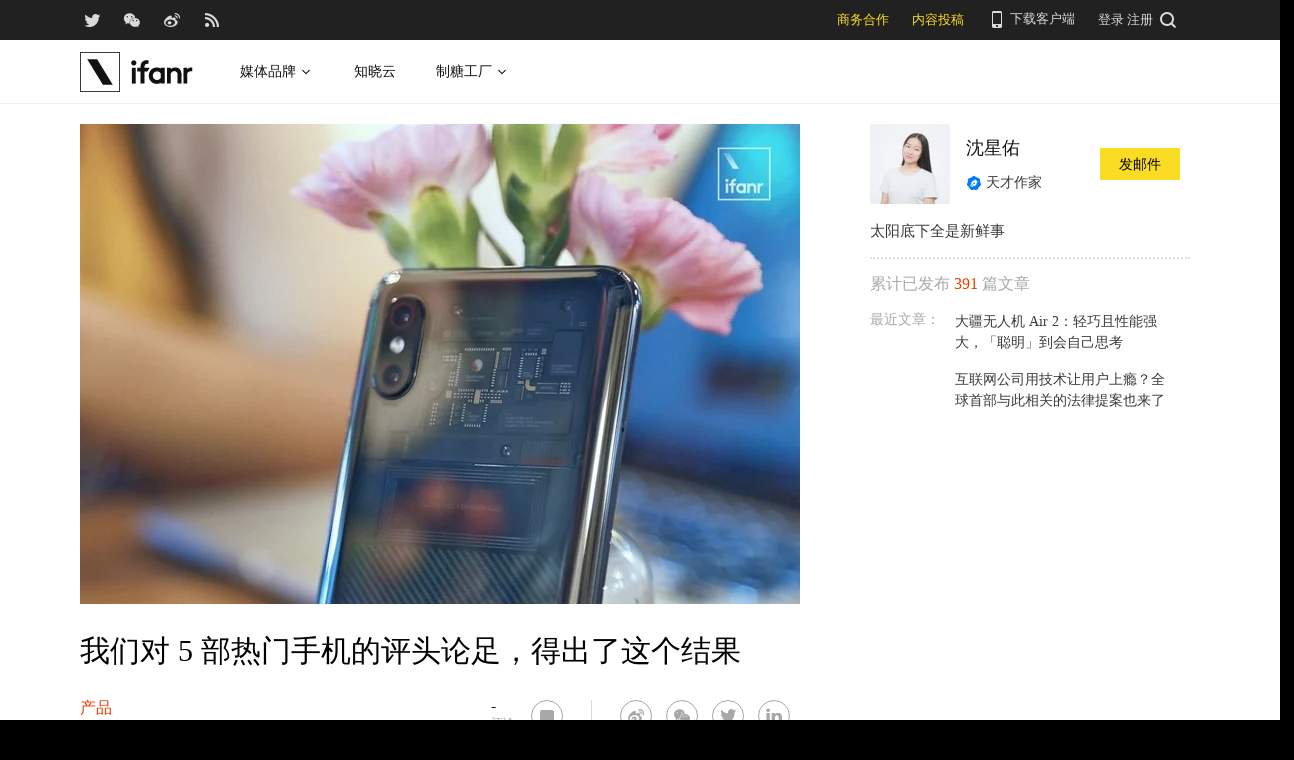

--- FILE ---
content_type: text/html; charset=UTF-8
request_url: https://www.ifanr.com/1090586
body_size: 19476
content:
<!DOCTYPE html>
<html lang="zh-CN">
<head>
  <meta charset="UTF-8">
  <meta property="og:site_name" content="爱范儿" />
<meta property="og:type" content="article" />
<meta property="og:url" content="https://www.ifanr.com/1090586" />
<meta property="og:title" content="我们对 5 部热门手机的评头论足，得出了这个结果" />
<meta property="og:image" content="https://s3.ifanr.com/wp-content/uploads/2018/07/WechatIMG488.jpg" />
<meta name="weibo: article:create_at" content="2018-08-25 21:32:06" />
<meta name="weibo: article:update_at" content="2018-12-20 00:30:04" />
  <meta name="MSSmartTagsPreventParsing" content="true" />
  <meta http-equiv="imagetoolbar" content="no" />
  <meta name="robots" content="all" />
  <meta name="viewport" content="width=device-width, initial-scale=1.0, user-scalable=yes"/>
  <title> 我们对 5 部热门手机的评头论足，得出了这个结果 | 爱范儿 </title>
  <link rel="shortcut icon" href="https://images.ifanr.cn/wp-content/themes/ifanr-5.0-pc/static/images/favicon.ico" />
  <link rel="dns-prefetch" href="//7tn0u2fl3q-dsn.algolia.net/">
  <link rel="dns-prefetch" href="//at.alicdn.com/">
  <link rel="dns-prefetch" href="//cdn.ifanr.cn/">
  <link rel="dns-prefetch" href="//images.ifanr.cn/">
  <link rel="dns-prefetch" href="//s3.ifanr.com/">
  <link rel="dns-prefetch" href="//sso.ifanr.com/">
  <meta name="theme-color" content="#000">
    <meta property="og:site_name" content="爱范儿" />
  <meta property="og:type" content="article" />
      <meta property="og:url" content="https://www.ifanr.com" />
      <script type="application/ld+json">
  {
    "@context": "http://schema.org",
    "@type": "Article",
    "headline":"手机外观代表着什么？",
    "mainEntityOfPage": {
      "@type": "WebPage",
      "@id": "https://www.ifanr.com/1090586"
    },
    "image": "https://s3.ifanr.com/wp-content/uploads/2018/07/WechatIMG488.jpg",
    "datePublished": "2018-08-25 21:32:06",
    "dateModified":"2018-12-20 00:30:04",
    "author": {
      "@type": "Person",
      "name":"沈星佑"
    },
     "publisher": {
      "@type": "Organization",
      "name": "ifanr",
      "logo": {
        "@type": "ImageObject",
        "url": "https://dl.ifanr.cn/ifanr/ifanr-logo.jpg"
      }
    },
    "description": "手机外观代表着什么？"
  }
  </script>

  
<!-- BEGIN Metadata added by Add-Meta-Tags WordPress plugin -->
<meta name="description" content="爱范儿编辑部众妹子，是科技和技术的粉丝，齐分享科技生活之趣。" />
<meta name="keywords" content="ifanr, 爱范儿, 产品, oppo, vivo, 小米, 少女粉科技, 美图手机, 诺基亚, %terms%,小米,oppo,vivo,诺基亚,美图手机" />
<meta property="og:site_name" content="爱范儿" />
<meta property="og:type" content="article" />
<meta property="og:title" content="我们对 5 部热门手机的评头论足，得出了这个结果" />
<meta property="og:url" content="https://www.ifanr.com/1090586" />
<meta property="og:description" content="爱范儿编辑部众妹子，是科技和技术的粉丝，齐分享科技生活之趣。" />
<meta property="og:locale" content="zh_CN" />
<meta property="og:updated_time" content="2018-12-20T00:30:04+00:00" />
<meta property="og:image" content="https://s3.ifanr.com/wp-content/uploads/2018/08/IMG_4790.jpg" />
<meta property="og:image:secure_url" content="https://s3.ifanr.com/wp-content/uploads/2018/08/IMG_4790.jpg" />
<meta property="og:image:width" content="1200" />
<meta property="og:image:height" content="900" />
<meta property="og:image:type" content="image/jpeg" />
<meta property="og:image" content="https://s3.ifanr.com/wp-content/uploads/2018/08/DSC09812.jpg" />
<meta property="og:image:secure_url" content="https://s3.ifanr.com/wp-content/uploads/2018/08/DSC09812.jpg" />
<meta property="og:image:width" content="1200" />
<meta property="og:image:height" content="782" />
<meta property="og:image:type" content="image/jpeg" />
<meta property="og:image" content="https://s3.ifanr.com/wp-content/uploads/2018/08/WechatIMG1991535105256_.pic_hd-mijia.jpg" />
<meta property="og:image:secure_url" content="https://s3.ifanr.com/wp-content/uploads/2018/08/WechatIMG1991535105256_.pic_hd-mijia.jpg" />
<meta property="og:image:width" content="1200" />
<meta property="og:image:height" content="801" />
<meta property="og:image:type" content="image/jpeg" />
<meta property="og:image" content="https://s3.ifanr.com/wp-content/uploads/2018/08/WechatIMG2001535105257_.pic_hd-mijia.jpg" />
<meta property="og:image:secure_url" content="https://s3.ifanr.com/wp-content/uploads/2018/08/WechatIMG2001535105257_.pic_hd-mijia.jpg" />
<meta property="og:image:width" content="1200" />
<meta property="og:image:height" content="801" />
<meta property="og:image:type" content="image/jpeg" />
<meta property="og:image" content="https://s3.ifanr.com/wp-content/uploads/2018/08/WechatIMG2011535105259_.pic_hd.jpg" />
<meta property="og:image:secure_url" content="https://s3.ifanr.com/wp-content/uploads/2018/08/WechatIMG2011535105259_.pic_hd.jpg" />
<meta property="og:image:width" content="1200" />
<meta property="og:image:height" content="801" />
<meta property="og:image:type" content="image/jpeg" />
<meta property="og:image" content="https://s3.ifanr.com/wp-content/uploads/2018/08/waiguan6.jpg" />
<meta property="og:image:secure_url" content="https://s3.ifanr.com/wp-content/uploads/2018/08/waiguan6.jpg" />
<meta property="og:image:width" content="1064" />
<meta property="og:image:height" content="720" />
<meta property="og:image:type" content="image/jpeg" />
<meta property="article:published_time" content="2018-08-25T21:32:06+00:00" />
<meta property="article:modified_time" content="2018-12-20T00:30:04+00:00" />
<meta property="article:author" content="https://www.ifanr.com/author/shenxingyou" />
<meta property="article:publisher" content="https://www.ifanr.com/" />
<meta property="article:section" content="产品" />
<meta property="article:tag" content="ifanr" />
<meta property="article:tag" content="爱范儿" />
<meta property="article:tag" content="产品" />
<meta property="article:tag" content="oppo" />
<meta property="article:tag" content="vivo" />
<meta property="article:tag" content="小米" />
<meta property="article:tag" content="少女粉科技" />
<meta property="article:tag" content="美图手机" />
<meta property="article:tag" content="诺基亚" />
<meta property="article:tag" content="%terms%" />
<meta property="article:tag" content="小米" />
<meta property="article:tag" content="oppo" />
<meta property="article:tag" content="vivo" />
<meta property="article:tag" content="诺基亚" />
<meta property="article:tag" content="美图手机" />
<meta name="twitter:card" content="summary_large_image" />
<meta name="twitter:site" content="@ifanr" />
<meta name="twitter:title" content="我们对 5 部热门手机的评头论足，得出了这个结果" />
<meta name="twitter:description" content="爱范儿编辑部众妹子，是科技和技术的粉丝，齐分享科技生活之趣。" />
<meta name="twitter:image:src" content="https://s3.ifanr.com/wp-content/uploads/2018/08/IMG_4790.jpg" />
<meta name="twitter:image:width" content="1200" />
<meta name="twitter:image:height" content="900" />
<!-- END Metadata added by Add-Meta-Tags WordPress plugin -->

<link rel='dns-prefetch' href='//images.ifanr.cn' />
<link rel='dns-prefetch' href='//s.w.org' />
<link rel='dns-prefetch' href='//s3.ifanr.com' />
<link rel='stylesheet' id='videojs-css'  href='https://images.ifanr.cn/wp-content/plugins/more-editor-style/editor-function-button-style.css?ver=4.9.9' type='text/css' media='all' />
<link rel='stylesheet' id='doge-style-css'  href='//images.ifanr.cn/wp-content/themes/ifanr-5.0-pc/static/dist/app-85e04f4bc4.min.css?ver=4.9.9' type='text/css' media='all' />
<link rel='stylesheet' id='widgetbuzz-css'  href='//images.ifanr.cn/wp-content/plugins/ifanr-widget-buzz/dist/build/buzz.auto_create_ts_1446046962.css?ver=4.9.9' type='text/css' media='all' />
<link rel='https://api.w.org/' href='https://www.ifanr.com/wp-json/' />
<link rel="EditURI" type="application/rsd+xml" title="RSD" href="https://www.ifanr.com/xmlrpc.php?rsd" />
<link rel="wlwmanifest" type="application/wlwmanifest+xml" href="https://images.ifanr.cn/wp-includes/wlwmanifest.xml" /> 
<link rel='prev' title='滴滴顺风车再出命案，问题究竟出在哪里？' href='https://www.ifanr.com/1090529' />
<link rel='next' title='Pixel 3 XL 再遭曝光：单摄、4GB 内存现在还能说得过去吗？' href='https://www.ifanr.com/1090656' />
<link rel="canonical" href="https://www.ifanr.com/1090586" />
<link rel="alternate" type="application/json+oembed" href="https://www.ifanr.com/wp-json/oembed/1.0/embed?url=https%3A%2F%2Fwww.ifanr.com%2F1090586" />
<link rel="alternate" type="text/xml+oembed" href="https://www.ifanr.com/wp-json/oembed/1.0/embed?url=https%3A%2F%2Fwww.ifanr.com%2F1090586&#038;format=xml" />
<script type="3472a9a658aba6abe8280526-text/javascript">
/* Try to get out of frames! */
var isAppsoWebsite = /^https?:\/\/(www\.)?ifanr\.com\/app\/?/.test(document.location.href);
if (window.top != window.self && !isAppsoWebsite) {
  window.top.location = self.location.href;
}

var ga = ga || function() {(ga.q = ga.q || []).push(arguments)};

var STATIC_URL = "https://images.ifanr.cn/wp-content/themes/ifanr-5.0-pc/static/";
var POST_DEFAULT_THUMBNAIL_SMALL = "https://images.ifanr.cn/wp-content/themes/ifanr-5.0-pc/static/images/ifanr/article-default-thumbnail-small.jpg";
var POST_DEFAULT_THUMBNAIL_MIDDLE = "https://images.ifanr.cn/wp-content/themes/ifanr-5.0-pc/static/images/ifanr/article-default-thumbnail-middle.jpg";
var IMG_LARGE = "720",
    IMG_MEDIUM = "320",
    IMG_SMALL = "260",
    IMG_XSMALL = "100";
</script>
  

  <script type="3472a9a658aba6abe8280526-text/javascript">
    USER = {};
    USER.SSO_URL_MYACCOUNT = 'https://sso.ifanr.com/myaccount/';
    USER.SSO_URL_LOGIN = 'https://sso.ifanr.com/embed/login/' + '?referer=' + location.origin;
    USER.SSO_URL_REGISTER = 'https://sso.ifanr.com/embed/login/#register' + '?referer=' + location.origin;
    USER.SSO_URL_LOGOUT = '';
    USER.SSO_USER_ACTIVITY = 'https://sso.ifanr.com/myactivity/';

    IFR = {};
    IFR.apiUrl = '/api/v3.0/';
    IFR.staticUrl = "https://images.ifanr.cn/wp-content/themes/ifanr-5.0-pc/static/"
    IFR.slideNum = 3;
    IFR.apiNonce = {
      appkey: 'lI5287M8UyxBI98U2YKq',
      timestamp: '1768664464',
      sign: '8278554708880c9a7b20f52ef1fc9a5b'
    };
    IFR.ssoHost = 'https://sso.ifanr.com/';

    IFR.COLLECTION_LOAD_MORE_URL = '';

      </script>

  

</head>

<body class="post-template-default single single-post postid-1090586 single-format-standard" data-component="TextClamp">
  <div class="page-body">

        <div id="progress-bar"><div class="white"></div><div class="red"></div></div>

    <div class="sidebar-drawer-menu-overlay js-drawer-menu-overlay--hide"
    data-component="DrawerMenuOverlay">
  <div class="sidebar-drawer-menu">
    <header class="sidebar-drawer-menu__title menu-wrap-seprator">分类</header>
    <div class="menu-wrap">
      <ul>
                <li class="menu-wrap__item menu-wrap-seprator"><a href="https://www.ifanr.com/category/aigc">AIGC</a></li>
                <li class="menu-wrap__item menu-wrap-seprator"><a href="https://www.ifanr.com/category/cartoon-saloon">Cartoon Saloon</a></li>
                <li class="menu-wrap__item menu-wrap-seprator"><a href="https://www.ifanr.com/category/ces2018">CES 2018</a></li>
                <li class="menu-wrap__item menu-wrap-seprator"><a href="https://www.ifanr.com/category/cesaisa">CES Asia</a></li>
                <li class="menu-wrap__item menu-wrap-seprator"><a href="https://www.ifanr.com/category/ces2019">CES2019</a></li>
                <li class="menu-wrap__item menu-wrap-seprator"><a href="https://www.ifanr.com/category/ifanq">ifanQ</a></li>
                <li class="menu-wrap__item menu-wrap-seprator"><a href="https://www.ifanr.com/category/top-rank">ifanRank</a></li>
                <li class="menu-wrap__item menu-wrap-seprator"><a href="https://www.ifanr.com/category/ifanrank">ifanrank</a></li>
                <li class="menu-wrap__item menu-wrap-seprator"><a href="https://www.ifanr.com/category/top-rank/ifanrank-top-rank">ifanRank</a></li>
                <li class="menu-wrap__item menu-wrap-seprator"><a href="https://www.ifanr.com/category/ifanrank-2018">ifanRank 2018</a></li>
                <li class="menu-wrap__item menu-wrap-seprator"><a href="https://www.ifanr.com/category/mindtalk">MindTalk</a></li>
                <li class="menu-wrap__item menu-wrap-seprator"><a href="https://www.ifanr.com/category/mwc-2018">MWC 2018</a></li>
                <li class="menu-wrap__item menu-wrap-seprator"><a href="https://www.ifanr.com/category/interviews">专访</a></li>
                <li class="menu-wrap__item menu-wrap-seprator"><a href="https://www.ifanr.com/category/product">产品</a></li>
                <li class="menu-wrap__item menu-wrap-seprator"><a href="https://www.ifanr.com/category/people">人物</a></li>
                <li class="menu-wrap__item menu-wrap-seprator"><a href="https://www.ifanr.com/category/business">公司</a></li>
                <li class="menu-wrap__item menu-wrap-seprator"><a href="https://www.ifanr.com/category/candysign">制糖工厂</a></li>
                <li class="menu-wrap__item menu-wrap-seprator"><a href="https://www.ifanr.com/category/%e5%95%86%e4%b8%9a">商业</a></li>
                <li class="menu-wrap__item menu-wrap-seprator"><a href="https://www.ifanr.com/category/%e5%9b%be%e8%ae%b0">图记</a></li>
                <li class="menu-wrap__item menu-wrap-seprator"><a href="https://www.ifanr.com/category/%e5%a5%bd%e8%8e%b1%e5%9d%9e">好莱坞</a></li>
                <li class="menu-wrap__item menu-wrap-seprator"><a href="https://www.ifanr.com/category/%e5%b0%8f%e7%a8%8b%e5%ba%8f">小程序</a></li>
                <li class="menu-wrap__item menu-wrap-seprator"><a href="https://www.ifanr.com/category/%e5%b9%bf%e5%91%8a">广告</a></li>
                <li class="menu-wrap__item menu-wrap-seprator"><a href="https://www.ifanr.com/category/%e6%96%87%e5%a8%b1">文娱</a></li>
                <li class="menu-wrap__item menu-wrap-seprator"><a href="https://www.ifanr.com/category/innovation">新创</a></li>
                <li class="menu-wrap__item menu-wrap-seprator"><a href="https://www.ifanr.com/category/%e6%96%b0%e6%b6%88%e8%b4%b9">新消费</a></li>
                <li class="menu-wrap__item menu-wrap-seprator"><a href="https://www.ifanr.com/category/ifanrnews">早报</a></li>
                <li class="menu-wrap__item menu-wrap-seprator"><a href="https://www.ifanr.com/category/evaluation">模范评测</a></li>
                <li class="menu-wrap__item menu-wrap-seprator"><a href="https://www.ifanr.com/category/%e6%b1%bd%e8%bd%a6">汽车</a></li>
                <li class="menu-wrap__item menu-wrap-seprator"><a href="https://www.ifanr.com/category/game-special">游戏</a></li>
                <li class="menu-wrap__item menu-wrap-seprator"><a href="https://www.ifanr.com/category/ifanr">爱范儿</a></li>
                <li class="menu-wrap__item menu-wrap-seprator"><a href="https://www.ifanr.com/category/special">特稿</a></li>
                <li class="menu-wrap__item menu-wrap-seprator"><a href="https://www.ifanr.com/category/life">生活</a></li>
                <li class="menu-wrap__item menu-wrap-seprator"><a href="https://www.ifanr.com/category/%e7%a1%ac%e4%bb%b6">硬件</a></li>
                <li class="menu-wrap__item menu-wrap-seprator"><a href="https://www.ifanr.com/category/tangzhi">糖纸</a></li>
                <li class="menu-wrap__item menu-wrap-seprator"><a href="https://www.ifanr.com/category/tangzhi-evaluation">糖纸众测</a></li>
                <li class="menu-wrap__item menu-wrap-seprator"><a href="https://www.ifanr.com/category/%e8%8c%83%e8%af%84">范评</a></li>
                <li class="menu-wrap__item menu-wrap-seprator"><a href="https://www.ifanr.com/category/intelligentcar">董车会</a></li>
                <li class="menu-wrap__item menu-wrap-seprator"><a href="https://www.ifanr.com/video">视频</a></li>
                <li class="menu-wrap__item menu-wrap-seprator"><a href="https://www.ifanr.com/category/%e8%ae%be%e8%ae%a1">设计</a></li>
                <li class="menu-wrap__item menu-wrap-seprator"><a href="https://www.ifanr.com/category/review">评测</a></li>
                <li class="menu-wrap__item menu-wrap-seprator"><a href="https://www.ifanr.com/category/%e8%bd%af%e4%bb%b6">软件</a></li>
                <li class="menu-wrap__item menu-wrap-seprator"><a href="https://www.ifanr.com/category/future">近未来</a></li>
              </ul>
            <div class="special-section">
              </div>
    </div>
  </div>
</div>
          <header class="c-global-header" data-component="Navbar" role="navigation" aria-label="网站导航">
      <div class="c-header-sns" data-component="UserPanel">
  <div class="c-header-sns__wrapper">
    <div class="c-header-sns__icons">
      <a class="ifanrx ifanrx-twitter1"
         href="https://x.com/ifanr"
         aria-label="爱范儿官方 Twitter"
         ga-bind="click" ga-action="Clicktwitter" ga-category="ArticlePage_Topbar" ga-label="TwitterButton"></a>
      <a class="ifanrx ifanrx-wechat1"
         href="https://www.ifanr.com/weixin"
         aria-label="爱范儿官方微信"
         ga-bind="click" ga-action="ClickWeChat" ga-category="ArticlePage_Topbar" ga-label="WeChatButton"></a>
      <a class="ifanrx ifanrx-weibo1"
         href="http://weibo.com/ifanr"
         aria-label="爱范儿官方微博"
         ga-bind="click" ga-action="ClickWeibo" ga-category="ArticlePage_Topbar" ga-label="WeiboButton"></a>
      <a class="ifanrx ifanrx-rss1"
         href="https://www.ifanr.com/feed"
         aria-label="爱范儿 RSS"
         ga-bind="click" ga-action="ClicktRss" ga-category="ArticlePage_Topbar" ga-label="RssButton"></a>
    </div>
    <div class="c-header-sns__about">
      <a class="c-header-navbar__cooperation" href="https://www.ifanr.com/adinfo" ga-category="ArticlePage_Topbar"
         ga-bind="click" ga-category="Bar" ga-action="Cooperation">商务合作</a>
      <a class="c-header-navbar__report" href="https://www.ifanr.com/about/contribute/" ga-category="ArticlePage_Topbar"
         ga-bind="click" ga-category="Bar" ga-action="Report">内容投稿</a>
      <div class="c-header-sns__about--hover" href="javascript:;">
        <a href="/ifanr-app-download/" target="_blank" ga-category="ArticlePage_Topbar" ga-bind="click">
          <i class="ifanrx ifanrx-phone icon-phone"></i>
          下载客户端
        </a>
        <div class="c-download-client o-navbar-tooltip" ga-bind="hover" ga-action="" ga-category="ArticlePage_Topbar">
          <img src="https://images.ifanr.cn/wp-content/themes/ifanr-5.0-pc/static/images/ifanr-app.png" alt="下载客户端">
          <div class="o-navbar-tooltip__spliter"></div>
          <img src="https://images.ifanr.cn/wp-content/themes/ifanr-5.0-pc/static/images/ifanr/ifanr-nav-logo.svg" alt="爱范儿 logo">
        </div>
      </div>
      <ul class="c-global-navbar__user c-user-bar" data-component="SSOUser">
        <li class="js-navbar-user-unauthenticated c-user-bar__unauthenticated">
          <div class="c-global-navbar-login js-button-login" ga-bind="click" ga-category="Login" ga-action="ClickLogin"
             ga-label="LoginButton" role="link" aria-label="登录">登录</div>
        </li>
        <li class="js-navbar-user-unauthenticated c-user-bar__unauthenticated">
          <div class="c-global-navbar-login js-button-register" ga-bind="click" ga-category="ArticlePage_Topbar"
             ga-action="ToSign-up" ga-label="Sign-upButton" role="link" aria-label="注册">注册</div>
        </li>
        <li class="js-navbar-user-authenticated c-user-bar__authenticated is-hidden">
          <img class="js-user-avatar c-user-bar__avatar" src="" ga-bind="click" ga-category="ArticlePage_Topbar"
               ga-action="Profile" ga-label="enter">
        </li>
        <div class="user-panel hidden">
  <div class="user-card">
    <div class="user-info">
      <img class="user-info__avatar" src="#" alt="" ga-bind="click" ga-category="Head" ga-action="Profile" ga-label="avator">
      <div class="user-info__nickname-email">
        <span class="user-info__nickname"></span>
        <span class="user-info__email"></span>
      </div>
      <a href="https://sso.ifanr.com/myaccount/" target="_blank" class="cover-block">
      
      </a>
    </div>
    <ul class="user-nav">
      <li><a href="https://sso.ifanr.com/myactivity/" ga-bind="click" ga-category="Head" ga-action="Profile" ga-label="myrecent" target="_blank">我的动态</a></li>
      <li><a href="https://sso.ifanr.com/mymessage/" ga-bind="click" ga-category="Head" ga-action="Profile" ga-label="notice" target="_blank">消息中心<span class="notification-count"></span></a></li>
      <li><a href="https://sso.ifanr.com/mycollection/" ga-bind="click" ga-category="Head" ga-action="Profile" ga-label="mycollection" target="_blank">我的收藏</a></li>
      <li><a href="https://sso.ifanr.com/myaccount/" ga-bind="click" ga-category="Head" ga-action="Profile" ga-label="mysetting" target="_blank">账户设置</a></li>
    </ul>
    <a href="https://sso.ifanr.com/logout/" class="user-card__logout-link" ga-bind="click" ga-category="Head" ga-action="Profile" ga-label="logout">退出登录</a>
  </div>
</div>      </ul>
      <div class="c-header-navbar__search">
        <a href="javascript:;" aria-label="搜索">
          <i class="js-navbar-search-btn ifanrx ifanrx-search" ga-bind="click" ga-category="ArticlePage_Topbar"
             ga-action="search" ga-label="searchbutton"></i>
        </a>
      </div>
    </div>
  </div>
</div>

  
      <div class="c-header-navbar c-header-navbar__white" data-component="Navbar">
  <div class="c-header-navbar__content" role="navigation" aria-label="网站导航">
    <div class="c-header-navbar－content__left">
      <a href="https://www.ifanr.com/" ga-bind="click" ga-category="ArticlePage_Header" ga-action="Clickifanr" ga-label="ifanr Button" aria-label="返回首页">
        <img class="c-header-navbar__logo" src="https://images.ifanr.cn/wp-content/themes/ifanr-5.0-pc/static/images/ifanr/ifanr-white-logo.svg" alt="爱范儿 LOGO">
      </a>
      <ul class="c-header-navigation">
        <li class="c-header-navigation__item" style="cursor: default">
          媒体品牌
          <img class="c-header-navigation__item-arrow" src="https://images.ifanr.cn/wp-content/themes/ifanr-5.0-pc/static/images/navbar-arrow-dark.svg" />
          <div class="c-header-navigation__item-panel-box" style="width: 1120px; left: -160px">
            <div class="c-header-navigation__item-panel">
              <div class="c-qrcode-box">
                <img class="c-qrcode-box__img" src="https://images.ifanr.cn/wp-content/themes/ifanr-5.0-pc/static/images/qrcode/ifanr.png" />
                <div class="c-qrcode-box__brand">爱范儿</div>
                <div class="c-qrcode-box__description">关注明日产品的数字潮牌</div>
              </div>
              <div class="c-qrcode-box">
                <img class="c-qrcode-box__img" src="https://images.ifanr.cn/wp-content/themes/ifanr-5.0-pc/static/images/qrcode/appso.png" />
                <div class="c-qrcode-box__brand">APPSO</div>
                <div class="c-qrcode-box__description">先进工具，先知先行，AIGC 的灵感指南</div>
              </div>
              <div class="c-qrcode-box">
                <img class="c-qrcode-box__img" src="https://images.ifanr.cn/wp-content/themes/ifanr-5.0-pc/static/images/qrcode/dongchehui.png" />
                <div class="c-qrcode-box__brand">董车会</div>
                <div class="c-qrcode-box__description">造车新时代，明日出行家</div>
              </div>
              <div class="c-qrcode-box">
                <img class="c-qrcode-box__img" src="https://images.ifanr.cn/wp-content/themes/ifanr-5.0-pc/static/images/qrcode/coolbuy.png" />
                <div class="c-qrcode-box__brand">玩物志</div>
                <div class="c-qrcode-box__description">探索城市新生活方式，做你的明日生活指南</div>
              </div>
            </div>
          </div>
        </li>
        <li class="c-header-navigation__item">
          <a href="https://cloud.minapp.com/?utm_source=ifanr&utm_medium=navigation" target="_blank" ga-bind="click" ga-category="MainPage_Header" ga-action="ClickCloudminapp" ga-label="CloudMinapp Button">知晓云</a>
        </li>
        <li class="c-header-navigation__item" style="cursor: default">
          制糖工厂
          <img class="c-header-navigation__item-arrow" src="https://images.ifanr.cn/wp-content/themes/ifanr-5.0-pc/static/images/navbar-arrow-dark.svg" />
          <div class="c-header-navigation__item-panel-box" style="width: 374px; left: -20px">
            <div class="c-header-navigation__item-panel" style="bottom: 45px">
              <div class="c-candysign-box">
                <div>
                  <img class="c-candysign-box__logo" src="https://images.ifanr.cn/wp-content/themes/ifanr-5.0-pc/static/images/navbar-candysign-logo.svg" />
                  <span>扫描小程序码，了解更多</span>
                  <img class="c-candysign-box__arrow" src="https://images.ifanr.cn/wp-content/themes/ifanr-5.0-pc/static/images/navbar-candysign-arrow.svg" />
                </div>
                <img class="c-candysign-box__qrcode" src="https://images.ifanr.cn/wp-content/themes/ifanr-5.0-pc/static/images/qrcode/candysign.png" />
              </div>
            </div>
          </div>
        </li>
      </ul>
    </div>
  </div>
</div>
  
  <div class="c-content-search c-content-search_modal" data-component="Search" role="search" aria-label="搜索">
  <div class="c-content-search__input">
    <i class="c-content-search__close ifanrx ifanrx-guanbi-sousuolan js-search-close-btn"></i>
    <input class="js-modal-search-input" type="input" name="" placeholder="请输入关键字" data-query="">
    <i class="c-content-search__search ifanrx ifanrx-sousuo-sousuolan js-modal-search-btn" href=""></i>
  </div>
  <div class="clearfix c-content-search__empty-box is-hidden js-search-empty">
    <div class="c-content-hot__search">
      <div class="c-content-hot__label">热门搜索</div>
        <ul class="c-header-search__hot-word">
        </ul>
    </div>
      </div>
  <div class="c-content-search__result js-search-result is-hidden" role="list" aria-label="搜索结果">
      <p class="c-content-search-result__title">为您查询到 <span class="js-search-result-count"></span> 篇文章</p>
      <ul class="js-search-result-list"></ul>
      <button class="c-search-load-more js-search-load-more">加载更多</button>
  </div>
  <div class="c-content-search__loading js-search-loading"></div>
</div></header>    
      <div class="o-single-wrapper ">
    <div class="o-single" data-category="产品">
      <div class="o-single-content" id="article-content-wrapper">
        <div class="o-single-content__body o-single-content__body--main">
                    <div id="article-header" class="o-single-content__header">
            <img src="https://s3.ifanr.com/wp-content/uploads/2018/07/WechatIMG488.jpg!720" alt="" width="100%">
          </div>
                    <div class="o-single-content__body c-single-normal__header" id="content-meta-header">
            <div class="o-single-normal-content">
              <h1 class="c-single-normal__title">我们对 5 部热门手机的评头论足，得出了这个结果</h1>
            </div>
          </div>
          <div class="o-single-content__body__content">
              <div id="ArticleContentMeta" data-component="ArticleContentMeta">
  <div class="c-meta-share__left">
    <div class="c-article-header-meta" role="group" aria-label="文章信息">
      <a class="text-link" href="https://www.ifanr.com/category/product" ga-bind="click" ga-action="ClickCategory" ga-category="ArticlePage_Category" ga-label="ArticlePage_CategoryButton" target="_blank" aria-label="文章分类">
        <p class="c-article-header-meta__category">产品</p>
      </a>
      <p class="c-article-header-meta__time"
         data-timestamp="1535203926" aria-label="发布时间">2018-08-25 21:32</p>
    </div>
  </div>
  <div class="c-meta-share__right">
    <aside>
      <div class="c-article-count" data-post-id="1090586"><p class="js-placeholder-comments-counter"> - </p> 评论</div>
      <div
          class="c-social-bar c-social-bar--horizontal c-social-bar--circle c-social-bar--sqaured c-single-video-share-bar__medias"
          data-component="SocialBar"
          data-post-id="1090586">
        <button class="c-social-bar__icon c-social-bar__icon--comment js-goto-comments" aria-label="查看评论"></button>

        <div class="social-bar--horizontal_divider"></div>

        <a class="c-social-bar__icon c-social-bar__icon--weibo" ga-bind="click" ga-category="SharePage_Top" ga-action="ClickShareLinkButton" ga-label="T_WeiboButton"
           href="http://v.t.sina.com.cn/share/share.php?url=https://www.ifanr.com/1090586&title=我们对 5 部热门手机的评头论足，得出了这个结果" target="_blank" rel="nofollow noopener noreferrer" aria-label="分享到微博"></a>
        <div class="c-social-bar__icon c-social-bar__icon--wechat" ga-bind="hover" ga-category="SharePage_Top" ga-action="ClickShareLinkButton" ga-label="T_WechatButton">
          <div class="c-social-bar__icon--wechat__qrcode c-popup-qrcode">
            <div class="c-popup-qrcode__title">分享到微信</div>
            <div class="js-qrcode" data-qrcode-class="c-popup-qrcode__image"></div>
            <div class="c-popup-qrcode__hint">使用微信扫码将网页分享到微信</div>
          </div>
        </div>
        <a class="c-social-bar__icon c-social-bar__icon--twitter" ga-bind="click" ga-category="SharePage_Top" ga-action="ClickShareLinkButton" ga-label="T_TwitterButton"
           href="https://twitter.com/intent/tweet?button_hashtag=ifanr&text=我们对 5 部热门手机的评头论足，得出了这个结果&url=https://www.ifanr.com/1090586"
           target="_blank" rel="nofollow noopener noreferrer" aria-label="分享到 Twitter"></a>
        <a class="c-social-bar__icon c-social-bar__icon--linkedin" ga-bind="click" ga-category="SharePage_Top" ga-action="ClickShareLinkButton" ga-label="T_LinkedinButton"
           href="https://www.linkedin.com/shareArticle?title=我们对 5 部热门手机的评头论足，得出了这个结果&url=https://www.ifanr.com/1090586&summary=&source=ifanr"
           target="_blank" rel="nofollow noopener noreferrer" aria-label="分享到 LinkedIn"></a>
      </div>
    </aside>
  </div>
</div>
          </div>
            
<article class="o-single-content__body__content c-article-content s-single-article js-article">
  <blockquote><p>有什么办法可以让别人知道自己换了新手机？买新产品中配色最特别的那一部吧。</p></blockquote>
<p><img class="size-full wp-image-1076595 aligncenter" src="https://s3.ifanr.com/wp-content/uploads/2018/07/WechatIMG488.jpg!720" alt="" width="1200" height="800" srcset="https://s3.ifanr.com/wp-content/uploads/2018/07/WechatIMG488.jpg!720 1200w, https://s3.ifanr.com/wp-content/uploads/2018/07/WechatIMG488-360x240.jpg 360w, https://s3.ifanr.com/wp-content/uploads/2018/07/WechatIMG488-768x512.jpg 768w, https://s3.ifanr.com/wp-content/uploads/2018/07/WechatIMG488-1024x683.jpg 1024w" sizes="(max-width: 1200px) 100vw, 1200px" /></p>
<p>从前年开始，手机市场里的手机金属外壳就开始变得色彩斑斓起来，除常见的灰色、银色、金色以外，开始出现了红、绿、蓝等颜色。而在今年，渐变色开始成为手机厂商的新宠。</p>
<p>这次爱范儿测评室的女编辑们，在办公室搜罗到 5 部最近特别热门的新手机，对它们的外观认真研究了下。</p>
<p><iframe src="https://v.qq.com/iframe/player.html?vid=e07669dim7v&amp;tiny=0&amp;auto=0" width="720" height="439" frameborder="0" allowfullscreen="allowfullscreen"><span data-mce-type="bookmark" style="display: inline-block; width: 0px; overflow: hidden; line-height: 0;" class="mce_SELRES_start"></span></iframe></p>
<div class="editor-image-source">
<p>▲ 腾讯视频搜索「<a href="https://v.qq.com/x/page/e07669dim7v.html">少女粉科技</a>」</p>
</div>
<p>这五部手机分别是：</p>
<ul>
<li>小米 8 透明探索版</li>
<li>OPPO Find X 兰博基尼版</li>
<li>美图 T9 颐和园限量版</li>
<li>OPPO R17 流光蓝</li>
<li>vivo X21 魅夜紫</li>
</ul>
<h3>小米 8 透明探索版</h3>
<p>背壳透明的小米 8 探索版初到编辑部的时候，大家都上前去围观摸了一把，感叹「真的好酷」。</p>
<p><img class="aligncenter size-full wp-image-1076589" src="https://s3.ifanr.com/wp-content/uploads/2018/07/head-6.jpg!720" alt="" width="1200" height="675" srcset="https://s3.ifanr.com/wp-content/uploads/2018/07/head-6.jpg!720 1200w, https://s3.ifanr.com/wp-content/uploads/2018/07/head-6-360x203.jpg 360w, https://s3.ifanr.com/wp-content/uploads/2018/07/head-6-768x432.jpg 768w, https://s3.ifanr.com/wp-content/uploads/2018/07/head-6-1024x576.jpg 1024w" sizes="(max-width: 1200px) 100vw, 1200px" /></p>
<p>虽然知道透明背壳下面的那一块是「装饰主板」，或者有人说是一张「贴纸」，但这都不影响带着高通 logo 的电路板、覆盖碳纤维纹膜的电池，将科技感直接传递出来。</p>
<p><img class="size-full wp-image-1076595 aligncenter" src="https://s3.ifanr.com/wp-content/uploads/2018/07/WechatIMG488.jpg!720" alt="" width="1200" height="800" srcset="https://s3.ifanr.com/wp-content/uploads/2018/07/WechatIMG488.jpg!720 1200w, https://s3.ifanr.com/wp-content/uploads/2018/07/WechatIMG488-360x240.jpg 360w, https://s3.ifanr.com/wp-content/uploads/2018/07/WechatIMG488-768x512.jpg 768w, https://s3.ifanr.com/wp-content/uploads/2018/07/WechatIMG488-1024x683.jpg 1024w" sizes="(max-width: 1200px) 100vw, 1200px" /></p>
<p>刚刚拿出来的小米 8 探索版，干干净净的背面，甚至可以当成镜子来用，但被大家轮番把玩后，背面一下子就布满了指纹。别说要找到电路板上那三句小小的小米语录，我连高通和小米的 logo 都看不清了。</p>
<p><img class="aligncenter size-full wp-image-1076594" src="https://s3.ifanr.com/wp-content/uploads/2018/07/WechatIMG486.jpg!720" alt="" width="1200" height="800" srcset="https://s3.ifanr.com/wp-content/uploads/2018/07/WechatIMG486.jpg!720 1200w, https://s3.ifanr.com/wp-content/uploads/2018/07/WechatIMG486-360x240.jpg 360w, https://s3.ifanr.com/wp-content/uploads/2018/07/WechatIMG486-768x512.jpg 768w, https://s3.ifanr.com/wp-content/uploads/2018/07/WechatIMG486-1024x683.jpg 1024w" sizes="(max-width: 1200px) 100vw, 1200px" /></p>
<p>看着透明的手机背壳，突然觉得摄像头也相当突兀了。此外，由于手机的左边完全没有排布按钮来硌手，机身两侧的弧度也处理得较好，因此我们觉得这部手机的手感挺优秀。</p>
<p>编辑部的妹子们对小米 8 透明探索版有着不同的观点。最有少女心的鸭梨表示：</p>
<blockquote><p>透明背壳挺好看，但是不会买。</p></blockquote>
<p>不过我自己作为一个 MiGirl，在学生时代就手持小米 2A 在米柚论坛里下载刷机包。虽然现在主力机是 iOS，但平时还是会带一台不贵又能打的 Android 作为备用机。面对小米 8 透明探索版，我表示：</p>
<blockquote><p>好喜欢，要买，可是抢不到呀！</p></blockquote>
<h3>OPPO Find X 兰博基尼版</h3>
<p>正在使用这部 OPPO Find X 兰博基尼版的，是爱范儿编辑部里的主编大大。</p>
<p><img class="aligncenter size-full wp-image-1090591" src="https://s3.ifanr.com/wp-content/uploads/2018/08/IMG_4790.jpg!720" alt="" width="1200" height="900" srcset="https://s3.ifanr.com/wp-content/uploads/2018/08/IMG_4790.jpg!720 1200w, https://s3.ifanr.com/wp-content/uploads/2018/08/IMG_4790-360x270.jpg 360w, https://s3.ifanr.com/wp-content/uploads/2018/08/IMG_4790-768x576.jpg 768w, https://s3.ifanr.com/wp-content/uploads/2018/08/IMG_4790-1024x768.jpg 1024w" sizes="(max-width: 1200px) 100vw, 1200px" /></p>
<p>我们拿到这部手机，亮屏就是一张 Gakki 的照片。有位日常使用华为 P9 Plus 的妹子表示：「乍一看上去，整台手机就像一个高级相框，都不像一台手机」。</p>
<p><img class="aligncenter size-full wp-image-1083591" src="https://s3.ifanr.com/wp-content/uploads/2018/08/IMG_4388.jpg!720" alt="" width="1600" height="1000" srcset="https://s3.ifanr.com/wp-content/uploads/2018/08/IMG_4388.jpg!720 1600w, https://s3.ifanr.com/wp-content/uploads/2018/08/IMG_4388-360x225.jpg 360w, https://s3.ifanr.com/wp-content/uploads/2018/08/IMG_4388-768x480.jpg 768w, https://s3.ifanr.com/wp-content/uploads/2018/08/IMG_4388-1024x640.jpg 1024w" sizes="(max-width: 1600px) 100vw, 1600px" /></p>
<div class="editor-image-source">
<p>▲ 原来这就是五彩斑斓的黑</p>
</div>
<p>这部手机以亮黑色为主，碳纤维纹理也在手机背部随着光线若隐若现，感谢这部手机告诉我们，什么是五彩斑斓的黑。</p>
<p><img class="aligncenter size-full wp-image-1083574" src="https://s3.ifanr.com/wp-content/uploads/2018/08/IMG_4360.jpg!720" alt="" width="1600" height="1000" srcset="https://s3.ifanr.com/wp-content/uploads/2018/08/IMG_4360.jpg!720 1600w, https://s3.ifanr.com/wp-content/uploads/2018/08/IMG_4360-360x225.jpg 360w, https://s3.ifanr.com/wp-content/uploads/2018/08/IMG_4360-768x480.jpg 768w, https://s3.ifanr.com/wp-content/uploads/2018/08/IMG_4360-1024x640.jpg 1024w" sizes="(max-width: 1600px) 100vw, 1600px" /></p>
<p>印在背部的兰博基尼 logo 可能会让很多爱车的直男对它爱不惜手，就连附赠的手机壳上，也有兰博基尼的 logo 呢。</p>
<p><img class="aligncenter size-full wp-image-1068285" src="https://s3.ifanr.com/wp-content/uploads/2018/07/2018-07-18-12_19_51.gif" alt="" width="640" height="360" srcset="https://s3.ifanr.com/wp-content/uploads/2018/07/2018-07-18-12_19_51.gif 640w, https://s3.ifanr.com/wp-content/uploads/2018/07/2018-07-18-12_19_51-360x203.gif 360w" sizes="(max-width: 640px) 100vw, 640px" /></p>
<p>用面部识别开机的时候，相机会抬起，像里面就像住了一个机器人，探头出来看下，是不是主人回来了要来开门。不过拿到手的时候，我们发现，平时一直要升升降降的相机周围已经积攒了不少灰尘。</p>
<p>用手摁下相机时的阻尼感，给我一种操控机械的感觉，很顺手。升降摄像头好几次下来也挺解压的，可能我发现了 OPPO Find X 系列摄像头的一个新用法。</p>
<p><img class="aligncenter size-full wp-image-1083560" src="https://s3.ifanr.com/wp-content/uploads/2018/08/IMG_4335.jpg!720" alt="" width="1600" height="1000" srcset="https://s3.ifanr.com/wp-content/uploads/2018/08/IMG_4335.jpg!720 1600w, https://s3.ifanr.com/wp-content/uploads/2018/08/IMG_4335-360x225.jpg 360w, https://s3.ifanr.com/wp-content/uploads/2018/08/IMG_4335-768x480.jpg 768w, https://s3.ifanr.com/wp-content/uploads/2018/08/IMG_4335-1024x640.jpg 1024w" sizes="(max-width: 1600px) 100vw, 1600px" /></p>
<div class="editor-image-source">
<p>▲ 包装盒的这个橙黄色，大概是土豪（俗）的颜色</p>
</div>
<p>不得不说，这是一部外观非常直男的手机。编辑部的一位软妹子表示，这部手机和它的配件，给人一种很土俗、土豪的感觉。OPPO Find X 兰博基尼版售价 9999 元，普通版是 4999 元，拿到手里有点沉，这其中也有 logo 变成钱的重量呐。</p>
<p><img class="aligncenter size-full wp-image-1083581" src="https://s3.ifanr.com/wp-content/uploads/2018/08/IMG_4368.jpg!720" alt="" width="1600" height="1000" srcset="https://s3.ifanr.com/wp-content/uploads/2018/08/IMG_4368.jpg!720 1600w, https://s3.ifanr.com/wp-content/uploads/2018/08/IMG_4368-360x225.jpg 360w, https://s3.ifanr.com/wp-content/uploads/2018/08/IMG_4368-768x480.jpg 768w, https://s3.ifanr.com/wp-content/uploads/2018/08/IMG_4368-1024x640.jpg 1024w" sizes="(max-width: 1600px) 100vw, 1600px" /></p>
<p>我看到这部手机的第一感觉是：</p>
<blockquote><p>哇，这部手机，适合那些用金立、8848 钛金手机的中年蜀黍们，他们应该挺喜欢的。</p></blockquote>
<p>听完这句话的刘主编，虽然当时说了一句「看来我要换回 OPPO Find X 的普通版才行」，不过依然在将兰博基尼版本作为主力机。</p>
<h3>美图 T9 颐和园限量版</h3>
<p>说完直男手机 OPPO Find X 兰博基尼版，我们来看下女性朋友们都挺喜欢的美图手机。</p>
<p><img class="aligncenter size-full wp-image-1090595" src="https://s3.ifanr.com/wp-content/uploads/2018/08/WechatIMG2011535105259_.pic_hd.jpg!720" alt="" width="1200" height="801" srcset="https://s3.ifanr.com/wp-content/uploads/2018/08/WechatIMG2011535105259_.pic_hd.jpg!720 1200w, https://s3.ifanr.com/wp-content/uploads/2018/08/WechatIMG2011535105259_.pic_hd-360x240.jpg 360w, https://s3.ifanr.com/wp-content/uploads/2018/08/WechatIMG2011535105259_.pic_hd-768x513.jpg 768w, https://s3.ifanr.com/wp-content/uploads/2018/08/WechatIMG2011535105259_.pic_hd-1024x684.jpg 1024w" sizes="(max-width: 1200px) 100vw, 1200px" /></p>
<p>最近美图 T9 颐和园限量版来到了编辑部，打开装着手机的盒子时，我们恍惚间有种打开月饼盒的感觉。不仅是因为距离中秋节仅有一个月，更是因为包装外壳很有「仪式感」。</p>
<p><img class="aligncenter size-full wp-image-1090593" src="https://s3.ifanr.com/wp-content/uploads/2018/08/WechatIMG1991535105256_.pic_hd-mijia.jpg!720" alt="" width="1200" height="801" srcset="https://s3.ifanr.com/wp-content/uploads/2018/08/WechatIMG1991535105256_.pic_hd-mijia.jpg!720 1200w, https://s3.ifanr.com/wp-content/uploads/2018/08/WechatIMG1991535105256_.pic_hd-mijia-360x240.jpg 360w, https://s3.ifanr.com/wp-content/uploads/2018/08/WechatIMG1991535105256_.pic_hd-mijia-768x513.jpg 768w, https://s3.ifanr.com/wp-content/uploads/2018/08/WechatIMG1991535105256_.pic_hd-mijia-1024x684.jpg 1024w" sizes="(max-width: 1200px) 100vw, 1200px" /></p>
<p>墨绿色是复古色的代表色之一，无论是应用在衣服还是手机上，工艺好就会让产品很有高级感，工艺不好就会显得非常老气。</p>
<p><img class="aligncenter size-full wp-image-1090594" src="https://s3.ifanr.com/wp-content/uploads/2018/08/WechatIMG2001535105257_.pic_hd-mijia.jpg!720" alt="" width="1200" height="801" srcset="https://s3.ifanr.com/wp-content/uploads/2018/08/WechatIMG2001535105257_.pic_hd-mijia.jpg!720 1200w, https://s3.ifanr.com/wp-content/uploads/2018/08/WechatIMG2001535105257_.pic_hd-mijia-360x240.jpg 360w, https://s3.ifanr.com/wp-content/uploads/2018/08/WechatIMG2001535105257_.pic_hd-mijia-768x513.jpg 768w, https://s3.ifanr.com/wp-content/uploads/2018/08/WechatIMG2001535105257_.pic_hd-mijia-1024x684.jpg 1024w" sizes="(max-width: 1200px) 100vw, 1200px" /></p>
<p>美图 T9 颐和园限量版主体的墨绿色还算中规中矩，配合背后红色的圆形摄像头边圈，以及金色的「MEITU」logo，就是一部复古墨绿里穿金戴红的女性手机。应该是想要吸引相对高端的女性，喜爱小清新审美的女性朋友可能不会喜欢这种外观。</p>
<h3>OPPO R17 流光蓝</h3>
<p>长着水滴屏 OPPO R17 是这堆手机里最新的一部了，发布于 8 月 23 日，当然了，「水滴屏」又被叫做「潘长江美人尖」。</p>
<p><img class="aligncenter size-full wp-image-1089450" src="https://s3.ifanr.com/wp-content/uploads/2018/08/IMG_8797.jpg!720" alt="" width="1600" height="1000" srcset="https://s3.ifanr.com/wp-content/uploads/2018/08/IMG_8797.jpg!720 1600w, https://s3.ifanr.com/wp-content/uploads/2018/08/IMG_8797-360x225.jpg 360w, https://s3.ifanr.com/wp-content/uploads/2018/08/IMG_8797-768x480.jpg 768w, https://s3.ifanr.com/wp-content/uploads/2018/08/IMG_8797-1024x640.jpg 1024w" sizes="(max-width: 1600px) 100vw, 1600px" /></p>
<p>我们拿到的是流光蓝版本，背后的纹理看上去就像一束束的光柱，转动手机时，光柱也会跟着流转，出现四向渐变的场景。拿着这部手机对着光源转着玩，背部就像是一个能不断播放特效的外壳。</p>
<p><img class="aligncenter size-full wp-image-1089458" src="https://s3.ifanr.com/wp-content/uploads/2018/08/IMG_8808.jpg!720" alt="" width="1600" height="1000" srcset="https://s3.ifanr.com/wp-content/uploads/2018/08/IMG_8808.jpg!720 1600w, https://s3.ifanr.com/wp-content/uploads/2018/08/IMG_8808-360x225.jpg 360w, https://s3.ifanr.com/wp-content/uploads/2018/08/IMG_8808-768x480.jpg 768w, https://s3.ifanr.com/wp-content/uploads/2018/08/IMG_8808-1024x640.jpg 1024w" sizes="(max-width: 1600px) 100vw, 1600px" /></p>
<p>至于手感，我们感觉挺硌手的，边框过渡得不是很顺滑。</p>
<p>今年出现在爱范儿编辑部的渐变色手机，用两个手掌已经数不过来，目前为止，OPPO R17 这种被称为「幻色渐变」的外观，是我们见过最有动感的渐变设计。</p>
<p><img class="aligncenter size-full wp-image-1089432" src="https://s3.ifanr.com/wp-content/uploads/2018/08/IMG_8761.jpg!720" alt="" width="1600" height="1000" srcset="https://s3.ifanr.com/wp-content/uploads/2018/08/IMG_8761.jpg!720 1600w, https://s3.ifanr.com/wp-content/uploads/2018/08/IMG_8761-360x225.jpg 360w, https://s3.ifanr.com/wp-content/uploads/2018/08/IMG_8761-768x480.jpg 768w, https://s3.ifanr.com/wp-content/uploads/2018/08/IMG_8761-1024x640.jpg 1024w" sizes="(max-width: 1600px) 100vw, 1600px" /></p>
<p>这部手机的外观，用一句话来形容就是：</p>
<blockquote><p>骚得很奔放。</p></blockquote>
<h3>vivo X21 魅夜紫</h3>
<p>看完 OPPO R17 流光蓝，我们还搜罗到另外一部相当骚气的 vivo X21 魅夜紫。</p>
<p><img class="size-full wp-image-1086704 aligncenter" src="https://s3.ifanr.com/wp-content/uploads/2018/08/DSC04774.jpg!720" alt="" width="1200" height="800" srcset="https://s3.ifanr.com/wp-content/uploads/2018/08/DSC04774.jpg!720 1200w, https://s3.ifanr.com/wp-content/uploads/2018/08/DSC04774-360x240.jpg 360w, https://s3.ifanr.com/wp-content/uploads/2018/08/DSC04774-768x512.jpg 768w, https://s3.ifanr.com/wp-content/uploads/2018/08/DSC04774-1024x683.jpg 1024w" sizes="(max-width: 1200px) 100vw, 1200px" /></p>
<p>vivo X21 魅夜紫的蓝紫色渐变从上到下，蓝色和紫色在不同的光照和视觉下都会呈现出不同的颜色，两种颜色渐变的过渡有点迷离，不算太自然。紫色的部分明显比蓝色的部分要多。</p>
<p><img class="alignnone size-full wp-image-952568 aligncenter" src="https://s3.ifanr.com/wp-content/uploads/2017/12/WechatIMG29.jpeg!720" alt="" width="709" height="445" srcset="https://s3.ifanr.com/wp-content/uploads/2017/12/WechatIMG29.jpeg!720 709w, https://s3.ifanr.com/wp-content/uploads/2017/12/WechatIMG29-360x226.jpeg 360w" sizes="(max-width: 709px) 100vw, 709px" /></p>
<p>今年<a href="https://www.ifanr.com/952531">潘通公布的年度颜色就是紫外光色</a>，英文名为 Ultra Violet，是一种偏蓝色调的高饱和度紫色，色号为 Pantone 18-3838。潘通认为，紫色一直是反传统和艺术创造性的代表色。</p>
<p><img class="size-full wp-image-1086711 aligncenter" src="https://s3.ifanr.com/wp-content/uploads/2018/08/DSC04764-1.jpg!720" alt="" width="1200" height="675" srcset="https://s3.ifanr.com/wp-content/uploads/2018/08/DSC04764-1.jpg!720 1200w, https://s3.ifanr.com/wp-content/uploads/2018/08/DSC04764-1-360x203.jpg 360w, https://s3.ifanr.com/wp-content/uploads/2018/08/DSC04764-1-768x432.jpg 768w, https://s3.ifanr.com/wp-content/uploads/2018/08/DSC04764-1-1024x576.jpg 1024w" sizes="(max-width: 1200px) 100vw, 1200px" /></p>
<p>vivo X21 魅夜紫的外观如果放在早两年，是相当大胆且让人印象深刻的。但在今年看完五花八门、色彩斑斓的渐变后，看到这种调色激进的外观，也能够淡然对待了。</p>
<p>编辑部的一位妹子表示，这部手机的外观正如其名「魅夜紫」，看上去有这强烈的夜店风。当然，你也可以理解为「反传统」。</p>
<h3>手机外观代表着什么</h3>
<p>爱范儿曾在《<a href="https://www.ifanr.com/806163">手机颜色战争</a>》一文中指出，手机外壳的材质主要有塑料、玻璃和金属。玻璃和塑料材质的手机，一直有着更多的颜色选择。</p>
<p>而金属外壳的手机之所以在这两年掀起颜色之战，前提是金属手机着色工艺的提升。这个原因让量产的手机能够经过复杂的工艺后，拥有一些以往少见的色彩设计。</p>
<p><img class="aligncenter size-full wp-image-1090598" src="https://s3.ifanr.com/wp-content/uploads/2018/08/waiguan6.jpg!720" alt="" width="1064" height="720" srcset="https://s3.ifanr.com/wp-content/uploads/2018/08/waiguan6.jpg!720 1064w, https://s3.ifanr.com/wp-content/uploads/2018/08/waiguan6-360x244.jpg 360w, https://s3.ifanr.com/wp-content/uploads/2018/08/waiguan6-768x520.jpg 768w, https://s3.ifanr.com/wp-content/uploads/2018/08/waiguan6-1024x693.jpg 1024w" sizes="(max-width: 1064px) 100vw, 1064px" /></p>
<p>此外，随着智能手机的普及以及功能的冗余，这类最常用的科技产品已经开始遇到「创新者的窘境」。</p>
<p>像全面屏、屏下指纹识别、面容识别这些新的技术，也已经很难让消费者产生，像当年用惯键盘手机后摸到触屏手机时的惊叹了。</p>
<blockquote><p><a href="https://www.ifanr.com/806163">一个全新的配色自然可以最小成本地让消费者将新款和旧款区别开来。</a></p></blockquote>
<p>因此手机的新外观、新配色也是销量的催化剂。</p>
<p>手机外观的设计语言里，也显示了手机厂商的审美、工艺和品牌观。比如小米 8 透明探索版像是在秀肌肉。OPPO Find X 兰博基尼版则是一次品牌溢价，年轻人的第一个兰博基尼产品，从价格看来，应该就是 OPPO Find X 兰博基尼版了。</p>
<p>对手机外观的审美，是一件非常主观的事情。</p>
<p>比如有人认为 OPPO Find X 兰博基尼版的外观赏心悦目，也有人对美图 T9 颐和园版的外形赞不绝口。</p>
<p>在小米 8 发布会上，雷军曾提及男性和女性用户对手机外观的看法，他们经过调查发现男生喜欢土豪金，女生喜欢玫瑰金，由于不少男性用户投诉他们并不喜欢玫瑰金，因此小米 8 做了中性的香槟金。</p>
<p>总而言之，我们购买使用的科技产品，反映着自己的审美和价值观。不管我们对哪款手机的背部颜色印象深刻，大多数都不会因为外观马上刷卡下单，毕竟还要考虑手机的性能，以及自己的使用习惯。</p>
<p><img class="alignnone size-full wp-image-1076757" src="https://s3.ifanr.com/wp-content/uploads/2018/07/DSC03577.jpg!720" alt="" width="1200" height="800" srcset="https://s3.ifanr.com/wp-content/uploads/2018/07/DSC03577.jpg!720 1200w, https://s3.ifanr.com/wp-content/uploads/2018/07/DSC03577-360x240.jpg 360w, https://s3.ifanr.com/wp-content/uploads/2018/07/DSC03577-768x512.jpg 768w, https://s3.ifanr.com/wp-content/uploads/2018/07/DSC03577-1024x683.jpg 1024w" sizes="(max-width: 1200px) 100vw, 1200px" /></p>
<p>不过，用裸奔的手机外壳一成不变地彰显个性并不高效，相比之下，用各种各样的手机壳就方便快捷多了。或者说，使用那些外观流光溢彩、花枝招展的手机，都不如拿出一部诺基亚 8110 4G 复刻版「香蕉机」接电话，让人印象深刻。</p>

  </article>
<div id="article-content" class="o-single-content__body__content c-article-meta">
    <div id='tangzhi-card'></div>
    <div class="c-article-tags">
                    <a ga-bind="click" ga-action="ToLabelpage" ga-category="ArticlePage_Label" ga-label="LabelButton" href="https://www.ifanr.com/tags/oppo" class="c-article-tags__item">oppo</a>
                    <a ga-bind="click" ga-action="ToLabelpage" ga-category="ArticlePage_Label" ga-label="LabelButton" href="https://www.ifanr.com/tags/vivo" class="c-article-tags__item">vivo</a>
                    <a ga-bind="click" ga-action="ToLabelpage" ga-category="ArticlePage_Label" ga-label="LabelButton" href="https://www.ifanr.com/tags/%e5%b0%8f%e7%b1%b3" class="c-article-tags__item">小米</a>
                    <a ga-bind="click" ga-action="ToLabelpage" ga-category="ArticlePage_Label" ga-label="LabelButton" href="https://www.ifanr.com/tags/%e5%b0%91%e5%a5%b3%e7%b2%89%e7%a7%91%e6%8a%80" class="c-article-tags__item">少女粉科技</a>
                    <a ga-bind="click" ga-action="ToLabelpage" ga-category="ArticlePage_Label" ga-label="LabelButton" href="https://www.ifanr.com/tags/%e7%be%8e%e5%9b%be%e6%89%8b%e6%9c%ba" class="c-article-tags__item">美图手机</a>
                    <a ga-bind="click" ga-action="ToLabelpage" ga-category="ArticlePage_Label" ga-label="LabelButton" href="https://www.ifanr.com/tags/%e8%af%ba%e5%9f%ba%e4%ba%9a" class="c-article-tags__item">诺基亚</a>
            </div>
</div>          <div class="o-single-content__body__content">
              <div class="c-article-likes" data-component="ArticleLikes" data-post-id="1090586">
  <div class="c-article-share__button" ga-bind="hover" ga-action="HoverShareCard" ga-category="ArticlePage_Share" ga-label="ShareButton">
    <span class="c-article-share__button_word">分享</span>
    <i class="ifanrx ifanrx-dropdown"></i>
    <div class="c-article-share__card">
      <div class="c-article-share__card__left">
        <aside>
          <div class="c-social-bar c-social-bar--vertical c-social-bar--colored c-social-bar--sqaured"
               data-component="SocialBar"
               data-post-id="1090586">
            <a class="c-social-bar__icon c-social-bar__icon--weibo" target="_blank" ga-bind="click" ga-category="SharePage_Footer" ga-action="ClickShareLinkButton" ga-label="F_WeiboButton"
              href="http://v.t.sina.com.cn/share/share.php?url=https://www.ifanr.com/1090586&title=我们对 5 部热门手机的评头论足，得出了这个结果"
              aria-label="分享到微博">
              <span class="c-social-bar__icon_hint">分享到微博</span></a>
            <a class="c-social-bar__icon c-social-bar__icon--twitter" ga-bind="click" ga-category="SharePage_Footer" ga-action="ClickShareLinkButton" ga-label="F_TwitterButton"
              href="https://twitter.com/intent/tweet?button_hashtag=ifanr&text=我们对 5 部热门手机的评头论足，得出了这个结果&url=https://www.ifanr.com/1090586"
              aria-label="分享到 Twitter">
              <span class="c-social-bar__icon_hint">分享到Twitter</span></a>
            <a class="c-social-bar__icon c-social-bar__icon--linkedin" ga-bind="click" ga-category="SharePage_Footer" ga-action="ClickShareLinkButton" ga-label="F_LinkedinButton"
              href="https://www.linkedin.com/shareArticle?title=我们对 5 部热门手机的评头论足，得出了这个结果&url=https://www.ifanr.com/1090586&summary=&source=ifanr"
              aria-label="分享到 LinkedIn">
              <span class="c-social-bar__icon_hint">分享到LinkedIn</span></a>
          </div>
        </aside>
      </div>
      <div class="c-article-share__card__right">
        <div class="js-qrcode" data-qrcode-class="c-article-share-qrcode"></div>
        <div class="c-article-share-qrcode__hint">扫一扫分享到微信</div>
      </div>
    </div>
  </div>
  </div>
          </div>
            <div class="o-single-content__body__content">
  <div class="c-jiong c-jiong--block c-jiong-report">
  </div>
</div>
            <div class="o-single-content__body__content c-jiong-bottom">
    </div>          <div class="o-single-content__body__content">
              <div id="article-comments"
     class="c-article-comments "
     data-component="ArticleCommentsComponent"
     data-post-id="1090586">

    <div class="c-article-comments-item is-unauthenticated js-article-comments-post-field">
    <div class="c-article-comments-item__info">
      <form class="c-article-comments-form is-unauthenticated js-article-comments-post-form">
        <div class="c-article-comments-form__headline">
          <div class="c-article-comments-form__head">
            <nav class="c-article-comments__nav">
              <div class="c-card-category c-article-comments__headline js-placeholder-comments-text">全部评论 (<span class="js-placeholder-comments-counter">-</span>)</div>
              <span class="c-comment-label">
                <button class="is-active js-comments-sorting" data-comment-sort="rate">最热</button>
                <button class="js-comments-sorting" data-comment-sort="time">最新</button>
              </span>
            </nav>
          </div>
        </div>
        <div class="c-article-comments-form__textarea">
          <input  class="c-article-comments-form__input c-article-comments-form__user"
                  type="email"
                  name="author_email"
                  placeholder="你的邮箱*"
                  required
                  style="display: none;">
          <input  class="c-article-comments-form__input c-article-comments-form__user"
                  type="text"
                  name="author_name"
                  placeholder="你的昵称*"
                  required
                  style="display: none;">
          <div class='c-article-comments-form__input--textarea--box js-publish-comment-box'>
            <img  class="c-article-comments-form-left__avatar js-user-avatar"
              src="https://images.ifanr.cn/wp-content/themes/ifanr-5.0-pc/static/images/default-avatar.jpg"
              alt="">
            <textarea class="c-article-comments-form__input c-article-comments-form__input--textarea"
              name="content"
              placeholder=""
              disabled="true"
              aria-label="你的评论"></textarea>
            <div class="c-article-comments-form__placeholder"><a>登录</a>，参与讨论前请先登录</div>
          </div>
        </div>
        <div class="c-article-comments-form__bottom-wrap">
          <label class="c-article-comments-form__notifier" for="comment-email-notifier">
            <input type="checkbox" id="comment-email-notifier">收到回复邮件通知我</label>
          <button type="button" class="c-article-comments-form__submit js-submit-comment">发表评论</button>
          <div class="c-article-comments-form__toast js-submit-toast"><p>评论在审核通过后将对所有人可见</p></div>
        </div>

        <input type="hidden" name="post_id" value="1090586">
        <input type="hidden" name="author_source" value="web" />
        <input type="hidden" name="comment_mail_notify" value="0" />
        <input type="hidden" name="comment_weixin_notify" value="0" />
      </form>
    </div>
  </div>
    <div class="c-article-comments__hint js-comments-hint"> 正在加载中 </div>

  <div class="c-article-comments__body is-hidden js-comments-body">

    <ul class="c-article-comments__list js-comments-list">
          </ul>

    <div class="c-article-comments-item__load-more">

      <button class="c-article-comments__view-all js-comments-show-more">查看更多评论</button>
    </div>
  </div>
</div>
          </div>
          <div class=" o-single-content__body__content">
              <div class="footer-rec-posts" id="footerRecPosts" data-component="FooterRecPosts" data-post-id="1090586" role="banner" aria-label="推荐文章">
    <div class="inner-box" id="footer-articles-collection">
        <h3 class="footer-articles-title">推荐文章</h3>
            </div>
</div>          </div>
        </div>
      </div>
      <div class="o-single-aside">
        <div class="o-single-aside__body" data-start-at="#article-header" data-stop-at="#footer" data-sibling="#single-content-wrapper">
            <div class="o-widget c-card-author" role="complementary" aria-label="作者信息">
  <!--<h5 class="c-card-category">作者</h5>-->
  <div class="c-card c-card-author__info">
    <a ga-bind="click" ga-action="ClickToAuthor" ga-category="ArticlePage_sidebar" ga-label="AuthorButton" class="c-card-author__info__avatar" href="https://www.ifanr.com/author/shenxingyou" target="_blank" aria-label="作者主页"><div class="avatar" style="background-image: url(https://s3.ifanr.com/wp-content/uploads/2017/05/shenxingyou-2.jpg!100)"></div></a>
    <div class="c-card-author__info__contacts">
      <a ga-bind="click" ga-action="ClicktAuthorE-mail" ga-category="ArticlePage_sidebar" ga-label="AuthorE-mailButton" class="c-card-author__contact" href="/cdn-cgi/l/email-protection#f08398959e88999e97899f85b09996919e82de939f9d" target="_blank">发邮件</a>
    </div>
    <a ga-bind="click" ga-action="ClickToAuthor" ga-category="ArticlePage_sidebar" ga-label="AuthorButton" class="c-card-author__wrapper" href="https://www.ifanr.com/author/shenxingyou" target="_blank">
      <p class="c-card-author__name">沈星佑</p>
                  <p class="c-card-author__position">天才作家</p>
            </a>
  </div>

  <div class="c-card c-card-author__intro">
    <p>太阳底下全是新鲜事</p>
  </div>
  <div class="c-card c-card-author__recent">
    <p class="c-card-author__total">累计已发布 <span class="c-card-author__number">391</span> 篇文章 </p>
    <div class="c-card">
      <span class="c-card-author__recent__article_title ">最近文章：</span>
      <div class="c-card-author__recent__article">
                      <a ga-bind="click" ga-action="ReadAuthorRecentArticle" ga-category="ArticlePage_sidebar" ga-label="AuthorRecentArticle" href="https://www.ifanr.com/1332793" target="_blank">大疆无人机 Air 2：轻巧且性能强大，「聪明」到会自己思考</a>
                      <a ga-bind="click" ga-action="ReadAuthorRecentArticle" ga-category="ArticlePage_sidebar" ga-label="AuthorRecentArticle" href="https://www.ifanr.com/1253295" target="_blank">互联网公司用技术让用户上瘾？全球首部与此相关的法律提案也来了</a>
                </div>
    </div>

  </div>
</div>
<section class="column-widget js-current-column-widget" data-component="CurrentColumnWidget" data-post-id="1090586">
  <div class="widget-header">
    <h3><span>本篇来自栏目</span></h3>
  </div>
  <div class="js-column-inject-point">
      </div>
    <a ga-bind="click" ga-category="ArticlePage_sidebar" ga-action="ClickColumn" ga-label="SubscribeButton" class="column-widget-items__item u-block" href="https://www.ifanr.com/ifanr-app-download/" target="_blank">
    <div class="unlock-subscription" >解锁订阅模式，获得更多专属优质内容</div>
  </a>
</section>
        </div>
      </div>
    </div>
  </div>
    <div id="prevNextPostCard" role="navigation" aria-label="文章导航">
    <div ga-bind="click" ga-action="click" ga-category="Domain" ga-label="NextArticle" class="inner-box" style="background-image:url('https://s3.ifanr.com/wp-content/uploads/2018/08/p4.png!320')" role="link" aria-label="下一篇：Pixel 3 XL 再遭曝光：单摄、4GB 内存现在还能说得过去吗？">
    <a href="https://www.ifanr.com/1090656">
      <p><span class="prev-next-post-btn">下一篇</span><span class="ifr-relative-time">2018-08-26 17:25</span></p>
      <h3>Pixel 3 XL 再遭曝光：单摄、4GB 内存现在还能说得过去吗？</h3>
    </a>
  </div>
      <div ga-bind="click" ga-action="click" ga-category="Domain" ga-label="FrontArticle" class="inner-box" style="background-image:url('https://s3.ifanr.com/wp-content/uploads/2018/08/didititu_meitu_2.jpg!320')" role="link" aria-label="上一篇：滴滴顺风车再出命案，问题究竟出在哪里？">
    <a href="https://www.ifanr.com/1090529">
      <p><span class="prev-next-post-btn">上一篇</span><span class="ifr-relative-time">2018-08-25 18:45</span></p>
      <h3>滴滴顺风车再出命案，问题究竟出在哪里？</h3>
    </a>
  </div>
  </div>

          <div class="u-clearfix footer-content"></div>
<div class="ifanr-footer" role="contentinfo" aria-label="网站页脚">
  <div class="c-footer" id="footer">
    <div class="o-wrapper">
      <div class="u-clearfix"></div>
      <div class="c-footer__logo">
      </div>
      <div class="c-footer__container">
        <div class="c-footer__navigation" role="navigation" aria-label="品牌信息导航">
          <div>爱范儿，关注明日产品的数字潮牌</div>
          <a href="https://www.ifanr.com" ga-bind="click" ga-category="Footer" ga-action="ClickIfanr"
             ga-label="ifanrButton">爱范儿</a>
          <a href="/app/" ga-bind="click" ga-category="Footer" ga-action="ClickAppSo" ga-label="AppSoButton">AppSo</a>
          <a href="/category/intelligentcar" ga-bind="click" ga-category="Footer" ga-action="ClickTime2Drive"
             ga-label="Time2DriveButton">董车会</a>
          <a href="https://minapp.com/miniapp/" target="_blank" ga-bind="click" ga-category="Footer"
             ga-action="ClickMinapp" ga-label="MinappButton">知晓程序</a>
        </div>
        <div class="c-footer__navigation c-footer-nav-aboutus" role="navigation" aria-label="关于爱范儿">
          <div>关于爱范儿</div>
          <a href="https://www.ifanr.com/about/our-team/" ga-bind="click" ga-category="Footer" ga-action="ClickAboutWe"
             ga-label="AboutWeButton">关于我们</a>
          <a href="https://www.ifanr.com/shequguize/" ga-bind="click" ga-category="Footer" ga-action="ClickCommunityRegulations"
             ga-label="CommunityRegulationsButton">社区规则</a>
          <a href="https://www.ifanr.com/privacypolicy/" ga-bind="click" ga-category="Footer" ga-action="ClickPrivacy-policy"
             ga-label="Privacy-policyButton">隐私策略</a>
          <a href="https://www.lagou.com/gongsi/j25623.html" target="_blank" ga-bind="click" ga-category="Footer" ga-action="ClickJoinus"
             ga-label="Join us Button">加入我们</a>
          <a href="https://www.ifanr.com/adinfo/" ga-bind="click" ga-category="Footer" ga-action="ClickCooperation"
             ga-label="CooperationButton">商务合作</a>
        </div>
        <div class="c-footer__navigation c-footer__navigation--inline-nav" role="region" aria-label="合作伙伴">
          <div>合作伙伴</div>
          <div class="c-footer-sponsors">
            <a href="https://cloud.minapp.com/" target="_blank" class="c-footer-sponsors_item" ga-bind="click"
               aria-label="爱范儿合作伙伴 知晓云"
               ga-category="Footer" ga-action="ClickCloudMinapp" ga-label="CloudMinappButton">
              <div class="c-footer-sponsors_zhixiaoyun"></div>
            </a>
            <a href="https://aws.amazon.com/what-is-cloud-computing" rel="nofollow noopener noreferrer" target="_blank"
               class="c-footer-sponsors_item"
               aria-label="爱范儿合作伙伴 Amazon"
               ga-bind="click" ga-category="Footer" ga-action="ClickAmazon" ga-label="AmazonButton">
              <div class="c-footer-sponsors_amazon"></div>
            </a>
          </div>
        </div>
        <div class="u-clearfix"></div>
        <div class="c-footer__copyright">
          <div class="c-footer__contacts c-contacts" role="list" aria-label="社交媒体">
            <a class="c-contacts__icon c-contacts__icon--weibo" href="https://weibo.com/u/1642720480?tabtype=feed" target="_blank"
               rel="nofollow noopener noreferrer" aria-label="爱范儿官方微博"></a>
            <a class="c-contacts__icon c-contacts__icon--twitter" href="https://x.com/ifanr"
               rel="nofollow noopener noreferrer" target="_blank" aria-label="爱范儿官方 Twitter"></a>
            <a class="c-contacts__icon c-contacts__icon--xiaohongshu" href="https://www.xiaohongshu.com/user/profile/60dc0bae000000002002d9fd"
               rel="nofollow noopener noreferrer" target="_blank" aria-label="爱范儿官方小红书"></a>
            <a class="c-contacts__icon c-contacts__icon--bilibili" href="https://space.bilibili.com/12351332?spm_id_from=333.337.0.0"
               rel="nofollow noopener noreferrer" target="_blank" aria-label="爱范儿官方哔哩哔哩"></a>
            <a class="c-contacts__icon c-contacts__icon--douyin" href="https://www.douyin.com/user/MS4wLjABAAAAZY-Gty7wfG99FzGnseJLC4SlcBpJOSXNOaaj6Fz9QwQ"
               rel="nofollow noopener noreferrer" target="_blank" aria-label="爱范儿官方抖音"></a>
            <a class="c-contacts__icon c-contacts__icon--toutiao" href="https://www.toutiao.com/c/user/token/MS4wLjABAAAAQkBPIHsXri8lTUIQNFb4uEaiM7YLWh-FdUCK7pb4FTg/?source=mine_profile"
               rel="nofollow noopener noreferrer" target="_blank" aria-label="爱范儿官方今日头条"></a>
            <a class="c-contacts__icon c-contacts__icon--baidubaijiahao" href="https://author.baidu.com/home?from=bjh_article&app_id=1543625795951172"
               rel="nofollow noopener noreferrer" target="_blank" aria-label="爱范儿官方百家号"></a>
            <a class="c-contacts__icon c-contacts__icon--youtube" href="https://www.youtube.com/@ifanrvideo6692"
               rel="nofollow noopener noreferrer" target="_blank" aria-label="爱范儿官方 Youtube"></a>
          </div>
          <div class="u-text-right">
            <a href="http://beian.miit.gov.cn" target="_blank"
              rel="nofollow noopener noreferrer" class="js-beian">粤ICP备18066688号-2</a>
            <a href="http://www.beian.gov.cn/portal/registerSystemInfo?recordcode=44010602006618"
              rel="nofollow noopener noreferrer" target="_blank" class="row2 js-gongwanganbei"><i></i>粤公网安备44010602006618号</a>
          </div>

          <div class="u-text">
            <p class="u-text-left">版权所有 &copy; <span class="js-company">广州利沃致远投资管理合伙企业（有限合伙）</span> 2008 - 2023。以商业目的使用爱范儿网站内容需获许可。非商业目的使用授权遵循 <a
                  href="https://creativecommons.org/licenses/by-nc/4.0/">CC BY-NC 4.0</a>。</p>
            <p class="u-text-english">All content is made available under the CC BY-NC 4.0 for non-commercial use. Commercial use of this content is prohibited without explicit permission. </p>
            <div class="u-text-design_studio">Designed by
              <div class="design-studio"><p class="design-studio_name"><span>if</span>
                  <span>Design Studio.</span></p>
                <div class="c-design-studio_card c-popup-qrcode">
                  <div class="c-popup-qrcode__title">关注 if Design Studio.</div>
                  <img class="js-qrcode c-popup-qrcode__image" src="https://images.ifanr.cn/wp-content/themes/ifanr-5.0-pc/static/images/ifanr-desing-studio__qrcode.jpg" alt="if Design Studio. 微信公众号" />
                  <div class="c-popup-qrcode__hint">微信扫码关注公众号 if Design Studio.</div>
                </div>
              </div>
            </div>
          </div>
        </div>
      </div>
    </div>
  </div>
</div>
    
    <div class="c-goto-top" data-component="VisibilityOnScroll"
     data-visibility-top-bound="1200" data-visibility-bottom-bound="#footer" style="visibility: hidden;">
  <a ga-bind="click" ga-action="ClickReport" ga-category="Floating_Action_Button" ga-label="ReportButton" href="https://www.ifanr.com/about/contribute/" class="c-goto-top-item c-goto-top-item--contribute c-goto-top-link" aria-label="内容投稿"></a>
  <div ga-bind="hover" ga-action="HoverDownloadApp" ga-category="Floating_Action_Button" ga-label="DownloadApp Button" class="c-goto-top-item c-goto-top-item--app">
    <div class="c-goto-top__app__container c-goto-top-app">
      <img src="https://images.ifanr.cn/wp-content/themes/ifanr-5.0-pc/static/images/ifanr-app.png" alt="" class="c-goto-top__app__qrcode">
      <div class="c-goto-top-app__intro">
        <p class="c-goto-app-intro__title">爱范儿 App</p>
        <p class="c-goto-app-intro__desc">爱范儿,让未来触手可及</p>
      </div>
    </div>
  </div>
  <div ga-bind="hover" ga-action="HoverQRCard" ga-category="Floating_Action_Button" ga-label="QRCordButton" class="c-goto-top-item c-goto-top-item--qrcodes">
    <div class="c-goto-top__qrcodes__container c-goto-top-qrcodes" data-component="Tab">
      <div class="c-goto-top-qrcodes-nav" data-component="AwesomeUnderline">
        <div class="c-goto-top-qrcodes__tab">
          <span class="c-goto-top-qrcodes-header" as-decorated data-tab="ifanr" data-default-tab>爱范儿</span>
        </div>
        <div class="c-goto-top-qrcodes__tab">
          <span class="c-goto-top-qrcodes-header" as-decorated data-tab="appso">AppSo</span>
        </div>
        <div class="c-goto-top-qrcodes__tab">
          <span class="c-goto-top-qrcodes-header" as-decorated data-tab="coolbuy">玩物志</span>
        </div>
        <div class="c-goto-top-qrcodes__tab">
          <span class="c-goto-top-qrcodes-header" as-decorated data-tab="zhixiaoyun">知晓云</span>
        </div>
        <div class="c-goto-top-qrcodes__tab" style="min-width:60px">
          <span class="c-goto-top-qrcodes-header" as-decorated data-tab="minapp">知晓程序</span>
        </div>
        <div class="c-goto-top-qrcodes__line" as-underline></div>
      </div>
      <div>
        <div class="c-goto-top-qrcodes-body js-goto-top-qrcode" data-tab-target="ifanr">
          <img src="https://images.ifanr.cn/wp-content/themes/ifanr-5.0-pc/static/images/ifanrqrcode.jpg" alt="Ifanr QR Code" class="c-goto-top-qrcodes-body__image">
          <p class="c-goto-top-qrcodes-body__text">关注爱范儿微信号，连接热爱，关注这个时代最好的产品。</p>
        </div>
        <div class="c-goto-top-qrcodes-body js-goto-top-qrcode" data-tab-target="appso">
          <img src="https://images.ifanr.cn/wp-content/themes/ifanr-5.0-pc/static/images/appsoqrcode.jpg" alt="AppSo QR Code" class="c-goto-top-qrcodes-body__image">
          <p class="c-goto-top-qrcodes-body__text">想让你的手机好用到哭？关注这个号就够了。</p>
        </div>
        <div class="c-goto-top-qrcodes-body js-goto-top-qrcode" data-tab-target="coolbuy">
          <img src="https://images.ifanr.cn/wp-content/themes/ifanr-5.0-pc/static/images/coolbuyqrcode.jpg" alt="CoolBuy QR Code" class="c-goto-top-qrcodes-body__image">
          <p class="c-goto-top-qrcodes-body__text">关注玩物志微信号，就是让你乱花钱。</p>
        </div>
        <div class="c-goto-top-qrcodes-body js-goto-top-qrcode" data-tab-target="zhixiaoyun">
          <img src="https://images.ifanr.cn/wp-content/themes/ifanr-5.0-pc/static/images/zhixiaoyunqrcode.jpg" alt="CoolBuy QR Code" class="c-goto-top-qrcodes-body__image">
          <p class="c-goto-top-qrcodes-body__text">小程序开发快人一步。</p>
        </div>
        <div class="c-goto-top-qrcodes-body js-goto-top-qrcode" data-tab-target="minapp">
          <img src="https://images.ifanr.cn/wp-content/themes/ifanr-5.0-pc/static/images/minappqrcode.jpg" alt="CoolBuy QR Code" class="c-goto-top-qrcodes-body__image">
          <p class="c-goto-top-qrcodes-body__text">最好的微信新商业服务平台。</p>
        </div>
      </div>
    </div>
  </div>
  <div class="c-goto-top-item c-goto-top-item--go" ga-bind="click" ga-category="Floating_Action_Button" ga-action="ClickTop" ga-label="TopButton" data-component="GotoTop"></div>
</div>
  </div>
  


<script data-cfasync="false" src="/cdn-cgi/scripts/5c5dd728/cloudflare-static/email-decode.min.js"></script><script type="3472a9a658aba6abe8280526-text/javascript" src='//images.ifanr.cn/wp-content/themes/ifanr-5.0-pc/static/dist/app-20c5297caf.min.js?ver=4.9.9'></script>
      <![if gte IE 9]>
    <script src="//cdn.ifanr.cn/vendor/raven/3.22.4/raven.min.js" type="3472a9a658aba6abe8280526-text/javascript"></script>
    <script type="3472a9a658aba6abe8280526-text/javascript">
      Raven.config('https://d19b2d48c27542a2af4f6ff35063ebaf@sentry.io/41363', {}).install();
      window.onerror = function(msg, src, lineNo, columnNo, err) {
        var string = msg.toLowerCase();
        if (string.indexOf(substring) > -1) {
          return;
        }
          Raven.captureException(err)
      };
    </script>
    <![endif]>
    <script type="3472a9a658aba6abe8280526-text/javascript">
  _atrk_opts = { atrk_acct:"M/54m1aU8KL352", domain:"ifanr.com",dynamic: true};
  (function() { var as = document.createElement('script'); as.type = 'text/javascript'; as.async = true; as.src = "https://d31qbv1cthcecs.cloudfront.net/atrk.js"; var s = document.getElementsByTagName('script')[0];s.parentNode.insertBefore(as, s); })();
  </script>
  <noscript><img src="https://d5nxst8fruw4z.cloudfront.net/atrk.gif?account=M/54m1aU8KL352" style="display:none" height="1" width="1" alt="" /></noscript>
  <script type="3472a9a658aba6abe8280526-text/javascript">
    (function(i,s,o,g,r,a,m){i['GoogleAnalyticsObject']=r;i[r]=i[r]||function(){
      (i[r].q=i[r].q||[]).push(arguments)},i[r].l=1*new Date();a=s.createElement(o),
      m=s.getElementsByTagName(o)[0];a.async=1;a.src=g;m.parentNode.insertBefore(a,m)
    })(window,document,'script','//analytics.ifanrusercontent.com/analytics.js','ga');
  </script>
  <script type="3472a9a658aba6abe8280526-text/javascript">
    (function(){
      var bp = document.createElement('script');
      var curProtocol = window.location.protocol.split(':')[0];
      if (curProtocol === 'https') {
        bp.src = 'https://zz.bdstatic.com/linksubmit/push.js';
      } else {
        bp.src = 'http://push.zhanzhang.baidu.com/push.js';
      }
      var s = document.getElementsByTagName("script")[0];
      s.parentNode.insertBefore(bp, s);
    })();
  </script>
  <script src="https://images.ifanr.cn/wp-content/plugins/ifanr-function/library/js/animate.min.js" type="3472a9a658aba6abe8280526-text/javascript"></script>
    <script type="3472a9a658aba6abe8280526-text/javascript">
      $(document).ready(function () {
        var widgetId = '';
        if (widgetId) {
          return new window.WidgetBuzz('#' + widgetId);
        }
        return;
      });
    </script>
    
    <script src="/cdn-cgi/scripts/7d0fa10a/cloudflare-static/rocket-loader.min.js" data-cf-settings="3472a9a658aba6abe8280526-|49" defer></script><script defer src="https://static.cloudflareinsights.com/beacon.min.js/vcd15cbe7772f49c399c6a5babf22c1241717689176015" integrity="sha512-ZpsOmlRQV6y907TI0dKBHq9Md29nnaEIPlkf84rnaERnq6zvWvPUqr2ft8M1aS28oN72PdrCzSjY4U6VaAw1EQ==" data-cf-beacon='{"version":"2024.11.0","token":"dca58e0aef67448a85ca9cda6a0e8f71","server_timing":{"name":{"cfCacheStatus":true,"cfEdge":true,"cfExtPri":true,"cfL4":true,"cfOrigin":true,"cfSpeedBrain":true},"location_startswith":null}}' crossorigin="anonymous"></script>
</body>
</html>

<!-- t:0.13268, h:'2026-01-17T23:41:04+08:00 28800', H:'i-ifanrcom-1000' -->